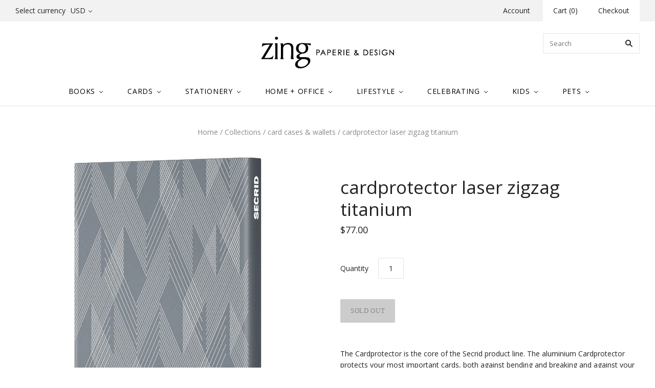

--- FILE ---
content_type: text/html; charset=utf-8
request_url: https://zingdesign.ca/products/cardprotector-laser-zigzag-titanium
body_size: 18982
content:
<!doctype html>
<!--[if lt IE 7]><html class="no-js lt-ie10 lt-ie9 lt-ie8 lt-ie7" lang="en"> <![endif]-->
<!--[if IE 7]><html class="no-js lt-ie10 lt-ie9 lt-ie8" lang="en"> <![endif]-->
<!--[if IE 8]><html class="no-js ie8 lt-ie10 lt-ie9" lang="en"> <![endif]-->
<!--[if IE 9 ]><html class="no-js ie9 lt-ie10"> <![endif]-->
<!--[if (gt IE 9)|!(IE)]><!--> <html class="no-js"> <!--<![endif]-->
<head>

  <meta charset="utf-8">
  <meta http-equiv="X-UA-Compatible" content="IE=edge,chrome=1">
  <!-- Google Tag Manager -->
  <script>(function(w,d,s,l,i){w[l]=w[l]||[];w[l].push({'gtm.start':
  new Date().getTime(),event:'gtm.js'});var f=d.getElementsByTagName(s)[0],
  j=d.createElement(s),dl=l!='dataLayer'?'&l='+l:'';j.async=true;j.src=
  'https://www.googletagmanager.com/gtm.js?id='+i+dl;f.parentNode.insertBefore(j,f);
  })(window,document,'script','dataLayer','GTM-PRLF6K7');</script>
  <!-- End Google Tag Manager —>
  <!-- Global site tag (gtag.js) - Google Analytics -->
  <script async src="https://www.googletagmanager.com/gtag/js?id=UA-35276079-1"></script>
  <script>
    window.dataLayer = window.dataLayer || [];
    function gtag(){dataLayer.push(arguments);}
    gtag('js', new Date());

    gtag('config', 'UA-35276079-1');
  </script>
  <title>
    cardprotector laser zigzag titanium

    

    

    
      &#8211; Zing Paperie &amp; Design Inc.
    
  </title>

  
    <meta name="description" content="The Cardprotector is the core of the Secrid product line. The aluminium Cardprotector protects your most important cards, both against bending and breaking and against your RFID cards being scanned if you don&#39;t want them to be (such as the transportation pass, ID card, the latest credit cards and business cards). Some " />
  

  
    <link rel="shortcut icon" href="//zingdesign.ca/cdn/shop/t/11/assets/favicon.png?v=10665320065310226571639606126" type="image/png" />
  

  <link rel="canonical" href="https://zingdesign.ca/products/cardprotector-laser-zigzag-titanium" />
  <meta name="viewport" content="width=device-width,initial-scale=1" />

  <script>window.performance && window.performance.mark && window.performance.mark('shopify.content_for_header.start');</script><meta id="shopify-digital-wallet" name="shopify-digital-wallet" content="/7545123/digital_wallets/dialog">
<meta name="shopify-checkout-api-token" content="f6ad2136a519943c3bf50764dca41a36">
<link rel="alternate" type="application/json+oembed" href="https://zingdesign.ca/products/cardprotector-laser-zigzag-titanium.oembed">
<script async="async" src="/checkouts/internal/preloads.js?locale=en-CA"></script>
<link rel="preconnect" href="https://shop.app" crossorigin="anonymous">
<script async="async" src="https://shop.app/checkouts/internal/preloads.js?locale=en-CA&shop_id=7545123" crossorigin="anonymous"></script>
<script id="apple-pay-shop-capabilities" type="application/json">{"shopId":7545123,"countryCode":"CA","currencyCode":"CAD","merchantCapabilities":["supports3DS"],"merchantId":"gid:\/\/shopify\/Shop\/7545123","merchantName":"Zing Paperie \u0026 Design Inc.","requiredBillingContactFields":["postalAddress","email"],"requiredShippingContactFields":["postalAddress","email"],"shippingType":"shipping","supportedNetworks":["visa","masterCard","amex","discover","jcb"],"total":{"type":"pending","label":"Zing Paperie \u0026 Design Inc.","amount":"1.00"},"shopifyPaymentsEnabled":true,"supportsSubscriptions":true}</script>
<script id="shopify-features" type="application/json">{"accessToken":"f6ad2136a519943c3bf50764dca41a36","betas":["rich-media-storefront-analytics"],"domain":"zingdesign.ca","predictiveSearch":true,"shopId":7545123,"locale":"en"}</script>
<script>var Shopify = Shopify || {};
Shopify.shop = "zp-d.myshopify.com";
Shopify.locale = "en";
Shopify.currency = {"active":"CAD","rate":"1.38896"};
Shopify.country = "CA";
Shopify.theme = {"name":"Copy of Grid","id":31908659320,"schema_name":null,"schema_version":null,"theme_store_id":718,"role":"main"};
Shopify.theme.handle = "null";
Shopify.theme.style = {"id":null,"handle":null};
Shopify.cdnHost = "zingdesign.ca/cdn";
Shopify.routes = Shopify.routes || {};
Shopify.routes.root = "/";</script>
<script type="module">!function(o){(o.Shopify=o.Shopify||{}).modules=!0}(window);</script>
<script>!function(o){function n(){var o=[];function n(){o.push(Array.prototype.slice.apply(arguments))}return n.q=o,n}var t=o.Shopify=o.Shopify||{};t.loadFeatures=n(),t.autoloadFeatures=n()}(window);</script>
<script>
  window.ShopifyPay = window.ShopifyPay || {};
  window.ShopifyPay.apiHost = "shop.app\/pay";
  window.ShopifyPay.redirectState = null;
</script>
<script id="shop-js-analytics" type="application/json">{"pageType":"product"}</script>
<script defer="defer" async type="module" src="//zingdesign.ca/cdn/shopifycloud/shop-js/modules/v2/client.init-shop-cart-sync_IZsNAliE.en.esm.js"></script>
<script defer="defer" async type="module" src="//zingdesign.ca/cdn/shopifycloud/shop-js/modules/v2/chunk.common_0OUaOowp.esm.js"></script>
<script type="module">
  await import("//zingdesign.ca/cdn/shopifycloud/shop-js/modules/v2/client.init-shop-cart-sync_IZsNAliE.en.esm.js");
await import("//zingdesign.ca/cdn/shopifycloud/shop-js/modules/v2/chunk.common_0OUaOowp.esm.js");

  window.Shopify.SignInWithShop?.initShopCartSync?.({"fedCMEnabled":true,"windoidEnabled":true});

</script>
<script>
  window.Shopify = window.Shopify || {};
  if (!window.Shopify.featureAssets) window.Shopify.featureAssets = {};
  window.Shopify.featureAssets['shop-js'] = {"shop-cart-sync":["modules/v2/client.shop-cart-sync_DLOhI_0X.en.esm.js","modules/v2/chunk.common_0OUaOowp.esm.js"],"init-fed-cm":["modules/v2/client.init-fed-cm_C6YtU0w6.en.esm.js","modules/v2/chunk.common_0OUaOowp.esm.js"],"shop-button":["modules/v2/client.shop-button_BCMx7GTG.en.esm.js","modules/v2/chunk.common_0OUaOowp.esm.js"],"shop-cash-offers":["modules/v2/client.shop-cash-offers_BT26qb5j.en.esm.js","modules/v2/chunk.common_0OUaOowp.esm.js","modules/v2/chunk.modal_CGo_dVj3.esm.js"],"init-windoid":["modules/v2/client.init-windoid_B9PkRMql.en.esm.js","modules/v2/chunk.common_0OUaOowp.esm.js"],"init-shop-email-lookup-coordinator":["modules/v2/client.init-shop-email-lookup-coordinator_DZkqjsbU.en.esm.js","modules/v2/chunk.common_0OUaOowp.esm.js"],"shop-toast-manager":["modules/v2/client.shop-toast-manager_Di2EnuM7.en.esm.js","modules/v2/chunk.common_0OUaOowp.esm.js"],"shop-login-button":["modules/v2/client.shop-login-button_BtqW_SIO.en.esm.js","modules/v2/chunk.common_0OUaOowp.esm.js","modules/v2/chunk.modal_CGo_dVj3.esm.js"],"avatar":["modules/v2/client.avatar_BTnouDA3.en.esm.js"],"pay-button":["modules/v2/client.pay-button_CWa-C9R1.en.esm.js","modules/v2/chunk.common_0OUaOowp.esm.js"],"init-shop-cart-sync":["modules/v2/client.init-shop-cart-sync_IZsNAliE.en.esm.js","modules/v2/chunk.common_0OUaOowp.esm.js"],"init-customer-accounts":["modules/v2/client.init-customer-accounts_DenGwJTU.en.esm.js","modules/v2/client.shop-login-button_BtqW_SIO.en.esm.js","modules/v2/chunk.common_0OUaOowp.esm.js","modules/v2/chunk.modal_CGo_dVj3.esm.js"],"init-shop-for-new-customer-accounts":["modules/v2/client.init-shop-for-new-customer-accounts_JdHXxpS9.en.esm.js","modules/v2/client.shop-login-button_BtqW_SIO.en.esm.js","modules/v2/chunk.common_0OUaOowp.esm.js","modules/v2/chunk.modal_CGo_dVj3.esm.js"],"init-customer-accounts-sign-up":["modules/v2/client.init-customer-accounts-sign-up_D6__K_p8.en.esm.js","modules/v2/client.shop-login-button_BtqW_SIO.en.esm.js","modules/v2/chunk.common_0OUaOowp.esm.js","modules/v2/chunk.modal_CGo_dVj3.esm.js"],"checkout-modal":["modules/v2/client.checkout-modal_C_ZQDY6s.en.esm.js","modules/v2/chunk.common_0OUaOowp.esm.js","modules/v2/chunk.modal_CGo_dVj3.esm.js"],"shop-follow-button":["modules/v2/client.shop-follow-button_XetIsj8l.en.esm.js","modules/v2/chunk.common_0OUaOowp.esm.js","modules/v2/chunk.modal_CGo_dVj3.esm.js"],"lead-capture":["modules/v2/client.lead-capture_DvA72MRN.en.esm.js","modules/v2/chunk.common_0OUaOowp.esm.js","modules/v2/chunk.modal_CGo_dVj3.esm.js"],"shop-login":["modules/v2/client.shop-login_ClXNxyh6.en.esm.js","modules/v2/chunk.common_0OUaOowp.esm.js","modules/v2/chunk.modal_CGo_dVj3.esm.js"],"payment-terms":["modules/v2/client.payment-terms_CNlwjfZz.en.esm.js","modules/v2/chunk.common_0OUaOowp.esm.js","modules/v2/chunk.modal_CGo_dVj3.esm.js"]};
</script>
<script id="__st">var __st={"a":7545123,"offset":-28800,"reqid":"34d7b36b-b7b9-4e96-91c1-803ecf028b54-1768361113","pageurl":"zingdesign.ca\/products\/cardprotector-laser-zigzag-titanium","u":"dba9b4043b1c","p":"product","rtyp":"product","rid":3516242427979};</script>
<script>window.ShopifyPaypalV4VisibilityTracking = true;</script>
<script id="captcha-bootstrap">!function(){'use strict';const t='contact',e='account',n='new_comment',o=[[t,t],['blogs',n],['comments',n],[t,'customer']],c=[[e,'customer_login'],[e,'guest_login'],[e,'recover_customer_password'],[e,'create_customer']],r=t=>t.map((([t,e])=>`form[action*='/${t}']:not([data-nocaptcha='true']) input[name='form_type'][value='${e}']`)).join(','),a=t=>()=>t?[...document.querySelectorAll(t)].map((t=>t.form)):[];function s(){const t=[...o],e=r(t);return a(e)}const i='password',u='form_key',d=['recaptcha-v3-token','g-recaptcha-response','h-captcha-response',i],f=()=>{try{return window.sessionStorage}catch{return}},m='__shopify_v',_=t=>t.elements[u];function p(t,e,n=!1){try{const o=window.sessionStorage,c=JSON.parse(o.getItem(e)),{data:r}=function(t){const{data:e,action:n}=t;return t[m]||n?{data:e,action:n}:{data:t,action:n}}(c);for(const[e,n]of Object.entries(r))t.elements[e]&&(t.elements[e].value=n);n&&o.removeItem(e)}catch(o){console.error('form repopulation failed',{error:o})}}const l='form_type',E='cptcha';function T(t){t.dataset[E]=!0}const w=window,h=w.document,L='Shopify',v='ce_forms',y='captcha';let A=!1;((t,e)=>{const n=(g='f06e6c50-85a8-45c8-87d0-21a2b65856fe',I='https://cdn.shopify.com/shopifycloud/storefront-forms-hcaptcha/ce_storefront_forms_captcha_hcaptcha.v1.5.2.iife.js',D={infoText:'Protected by hCaptcha',privacyText:'Privacy',termsText:'Terms'},(t,e,n)=>{const o=w[L][v],c=o.bindForm;if(c)return c(t,g,e,D).then(n);var r;o.q.push([[t,g,e,D],n]),r=I,A||(h.body.append(Object.assign(h.createElement('script'),{id:'captcha-provider',async:!0,src:r})),A=!0)});var g,I,D;w[L]=w[L]||{},w[L][v]=w[L][v]||{},w[L][v].q=[],w[L][y]=w[L][y]||{},w[L][y].protect=function(t,e){n(t,void 0,e),T(t)},Object.freeze(w[L][y]),function(t,e,n,w,h,L){const[v,y,A,g]=function(t,e,n){const i=e?o:[],u=t?c:[],d=[...i,...u],f=r(d),m=r(i),_=r(d.filter((([t,e])=>n.includes(e))));return[a(f),a(m),a(_),s()]}(w,h,L),I=t=>{const e=t.target;return e instanceof HTMLFormElement?e:e&&e.form},D=t=>v().includes(t);t.addEventListener('submit',(t=>{const e=I(t);if(!e)return;const n=D(e)&&!e.dataset.hcaptchaBound&&!e.dataset.recaptchaBound,o=_(e),c=g().includes(e)&&(!o||!o.value);(n||c)&&t.preventDefault(),c&&!n&&(function(t){try{if(!f())return;!function(t){const e=f();if(!e)return;const n=_(t);if(!n)return;const o=n.value;o&&e.removeItem(o)}(t);const e=Array.from(Array(32),(()=>Math.random().toString(36)[2])).join('');!function(t,e){_(t)||t.append(Object.assign(document.createElement('input'),{type:'hidden',name:u})),t.elements[u].value=e}(t,e),function(t,e){const n=f();if(!n)return;const o=[...t.querySelectorAll(`input[type='${i}']`)].map((({name:t})=>t)),c=[...d,...o],r={};for(const[a,s]of new FormData(t).entries())c.includes(a)||(r[a]=s);n.setItem(e,JSON.stringify({[m]:1,action:t.action,data:r}))}(t,e)}catch(e){console.error('failed to persist form',e)}}(e),e.submit())}));const S=(t,e)=>{t&&!t.dataset[E]&&(n(t,e.some((e=>e===t))),T(t))};for(const o of['focusin','change'])t.addEventListener(o,(t=>{const e=I(t);D(e)&&S(e,y())}));const B=e.get('form_key'),M=e.get(l),P=B&&M;t.addEventListener('DOMContentLoaded',(()=>{const t=y();if(P)for(const e of t)e.elements[l].value===M&&p(e,B);[...new Set([...A(),...v().filter((t=>'true'===t.dataset.shopifyCaptcha))])].forEach((e=>S(e,t)))}))}(h,new URLSearchParams(w.location.search),n,t,e,['guest_login'])})(!0,!0)}();</script>
<script integrity="sha256-4kQ18oKyAcykRKYeNunJcIwy7WH5gtpwJnB7kiuLZ1E=" data-source-attribution="shopify.loadfeatures" defer="defer" src="//zingdesign.ca/cdn/shopifycloud/storefront/assets/storefront/load_feature-a0a9edcb.js" crossorigin="anonymous"></script>
<script crossorigin="anonymous" defer="defer" src="//zingdesign.ca/cdn/shopifycloud/storefront/assets/shopify_pay/storefront-65b4c6d7.js?v=20250812"></script>
<script data-source-attribution="shopify.dynamic_checkout.dynamic.init">var Shopify=Shopify||{};Shopify.PaymentButton=Shopify.PaymentButton||{isStorefrontPortableWallets:!0,init:function(){window.Shopify.PaymentButton.init=function(){};var t=document.createElement("script");t.src="https://zingdesign.ca/cdn/shopifycloud/portable-wallets/latest/portable-wallets.en.js",t.type="module",document.head.appendChild(t)}};
</script>
<script data-source-attribution="shopify.dynamic_checkout.buyer_consent">
  function portableWalletsHideBuyerConsent(e){var t=document.getElementById("shopify-buyer-consent"),n=document.getElementById("shopify-subscription-policy-button");t&&n&&(t.classList.add("hidden"),t.setAttribute("aria-hidden","true"),n.removeEventListener("click",e))}function portableWalletsShowBuyerConsent(e){var t=document.getElementById("shopify-buyer-consent"),n=document.getElementById("shopify-subscription-policy-button");t&&n&&(t.classList.remove("hidden"),t.removeAttribute("aria-hidden"),n.addEventListener("click",e))}window.Shopify?.PaymentButton&&(window.Shopify.PaymentButton.hideBuyerConsent=portableWalletsHideBuyerConsent,window.Shopify.PaymentButton.showBuyerConsent=portableWalletsShowBuyerConsent);
</script>
<script data-source-attribution="shopify.dynamic_checkout.cart.bootstrap">document.addEventListener("DOMContentLoaded",(function(){function t(){return document.querySelector("shopify-accelerated-checkout-cart, shopify-accelerated-checkout")}if(t())Shopify.PaymentButton.init();else{new MutationObserver((function(e,n){t()&&(Shopify.PaymentButton.init(),n.disconnect())})).observe(document.body,{childList:!0,subtree:!0})}}));
</script>
<link id="shopify-accelerated-checkout-styles" rel="stylesheet" media="screen" href="https://zingdesign.ca/cdn/shopifycloud/portable-wallets/latest/accelerated-checkout-backwards-compat.css" crossorigin="anonymous">
<style id="shopify-accelerated-checkout-cart">
        #shopify-buyer-consent {
  margin-top: 1em;
  display: inline-block;
  width: 100%;
}

#shopify-buyer-consent.hidden {
  display: none;
}

#shopify-subscription-policy-button {
  background: none;
  border: none;
  padding: 0;
  text-decoration: underline;
  font-size: inherit;
  cursor: pointer;
}

#shopify-subscription-policy-button::before {
  box-shadow: none;
}

      </style>

<script>window.performance && window.performance.mark && window.performance.mark('shopify.content_for_header.end');</script>
  <script type="text/javascript">
    var Tipo = Tipo || {};
    Tipo.Booking = Tipo.Booking || {};
    Tipo.Booking.appUrl = 'https://booking.tipo.io';
    Tipo.Booking.shop = {
      id: 14992,
      url : 'zp-d.myshopify.com',
      domain : 'zingdesign.ca',
      settings : "{\"general\":{\"hide_add_to_cart\":\"2\",\"hide_buy_now\":\"2\",\"redirect_url\":null,\"allow_bring_more\":false,\"confirm_to\":\"checkout\",\"time_format\":\"12h\",\"multipleEmployees\":\"0\",\"multipleLocations\":\"0\",\"formatDate\":\"MMM DD YYYY\",\"formatDateServe\":\"M d Y\",\"formatDateTime\":\"MMM DD YYYY hh:mm a\",\"formatTime\":\"hh:mm a\",\"weekStart\":0},\"booking\":{\"text_price_color\":\"#000000\",\"timeBlock\":\"fixed\",\"stepping\":\"60\",\"font\":\"Helvetica\",\"primary_color\":\"#000000\",\"cancel_button\":\"#9b9b9b\",\"text_color\":\"#000000\",\"calender_background_color\":\"#ffffff\",\"calender_text_color\":\"#000000\",\"day_off_color\":\"#a3a3a3\",\"time_slot_color\":\"#e9e1c3\",\"time_slot_color_hover\":\"#ffffff\",\"selected_time_slot_color\":\"#ffd153\",\"background_color_calendar\":\"#2b3360\",\"background_image\":\"5fbdb6a98ab5f_1606268585.png\",\"selected_day_color\":\"#f8e71c\",\"time_slot_color_selected\":\"#ffd153\",\"background_color_box_message_time_slot_no_available\":\"#e9e9e9\",\"text_color_text_box_message_time_slot_no_available\":\"#424242\",\"time_slot_no_available_color\":\"#a3a3a3\",\"sortProduct\":{\"type\":1,\"sortProductAuto\":\"asc\",\"sortProductManually\":[\"3534980644939\",\"4706484682827\"]},\"statusDefault\":\"3\"},\"translation\":{\"languageDatepicker\":\"en-US\",\"customDatePickerDays\":\"Sunday, Monday, Tuesday, Wednesday, Thursday, Friday, Saturday\",\"customDatePickerDaysShort\":\"Sun, Mon, Tue, Wed, Thu, Fri, Sat\",\"customDatePickerDaysMin\":\"Su, Mo, Tu, We, Th, Fr, Sa\",\"customDatePickerMonths\":\"January, February, March, April, May, June, July, August, September, October, November, December\",\"customDatePickerMonthsShort\":\"Jan, Feb, Mar, Apr, May, Jun, Jul, Aug, Sep, Oct, Nov, Dec\",\"widget\":{\"default\":{\"please_select\":\"Please select service\",\"training\":\"Training\",\"trainer\":\"Trainer\",\"bringing_anyone\":\"Bringing anyone with you?\",\"num_of_additional\":\"Number of Additional People\",\"date_and_time\":\"Pick date & time\",\"continue\":\"Continue\",\"total_price\":\"Total Price\",\"confirm\":\"Confirm\",\"cancel\":\"Cancel\",\"thank_you\":\"Thank you! Your booking is completed\",\"date\":\"Date\",\"time\":\"Time\",\"datetime\":\"Date Time\",\"duration\":\"Duration\",\"location\":\"Location\",\"first_name\":\"First name\",\"last_name\":\"Last name\",\"phone\":\"Phone\",\"email\":\"Email\",\"address\":\"Address\",\"address_2\":\"Address 2\",\"status\":\"Status\",\"country\":\"Country\",\"full_name\":\"Fullname\",\"product\":\"Service\",\"product_placeholder\":\"Select your service\",\"variant\":\"Variant\",\"variant_placeholder\":\"Select your variant\",\"location_placeholder\":\"Select a location\",\"employee\":\"Employee\",\"employee_placeholder\":\"Select an employee\",\"quantity\":\"Quantity\",\"back\":\"Back\",\"payment\":\"Payment\",\"you_can_only_bring\":\"You can only bring {number} people\",\"not_available\":\"Selected service is currently not available.\",\"no_employee\":\"No employee\",\"no_location\":\"No location\",\"is_required\":\"This field is required.\",\"valid_phone_number\":\"Please enter a valid phone number.\",\"valid_email\":\"Please enter a valid email.\",\"time_slot_no_available\":\"This slot is no longer available\",\"price\":\"Price\",\"export_file_isc\":\"Export to file isc\",\"confirm_free_booking_successfully\":\"Thank for your booking. We will get back to you shortly.\",\"confirm_free_booking_unsuccessfully\":\"Whoops, looks like something went wrong.\",\"duration_unit\":\"minutes\"}}},\"integrate\":{\"zapier\":{\"cretaeOrUpdateUrl\":null,\"deleteUrl\":null}},\"free_form\":{\"first_name\":{\"enable\":true,\"label\":\"First name\",\"required\":true},\"last_name\":{\"enable\":true,\"label\":\"Last name\",\"required\":true},\"phone_number\":{\"enable\":true,\"label\":\"Phone number\",\"required\":true},\"email\":{\"label\":\"Email\",\"required\":true,\"enable\":true}}}",
      locale: 'en',
      plan : {"id":1,"version":"1","plan":"BETA","feature":"{\"employee\": -1, \"product\": -1, \"location\": -1, \"extraFieldSet\": true, \"hideBrand\": false}","price":"0.00","type":"month","status":1,"created_at":null,"updated_at":null}
    };
    Tipo.Booking.locale = "en";
    Tipo.Booking.countryCode = ['ca'];
    
      Tipo.Booking.product = {"id":3516242427979,"title":"cardprotector laser zigzag titanium","handle":"cardprotector-laser-zigzag-titanium","description":"The Cardprotector is the core of the Secrid product line. The aluminium Cardprotector protects your most important cards, both against bending and breaking and against your RFID cards being scanned if you don't want them to be (such as the transportation pass, ID card, the latest credit cards and business cards). \n\nSome cards have thickened letters, this is called embossing. You can store up to six cards in the Cardprotector, including one with embossing. Or up to five cards, three of which with embossing. The Secrid Cardprotector is only 8 mm thick and has won a Red Dot Design Award.\nMax. 6 cards\n\nSolid aluminium\n\n63 x 102 x 8 mm\n40 grams","published_at":"2019-10-02T15:20:46-07:00","created_at":"2019-04-16T10:25:26-07:00","vendor":"SECRID WALLET","type":"card cases \u0026 wallets","tags":[],"price":7700,"price_min":7700,"price_max":7700,"available":false,"price_varies":false,"compare_at_price":null,"compare_at_price_min":0,"compare_at_price_max":0,"compare_at_price_varies":false,"variants":[{"id":27998852251723,"title":"Default Title","option1":"Default Title","option2":null,"option3":null,"sku":"CLZT","requires_shipping":true,"taxable":true,"featured_image":null,"available":false,"name":"cardprotector laser zigzag titanium","public_title":null,"options":["Default Title"],"price":7700,"weight":68,"compare_at_price":null,"inventory_quantity":0,"inventory_management":"shopify","inventory_policy":"deny","barcode":"8718215286547","requires_selling_plan":false,"selling_plan_allocations":[]}],"images":["\/\/zingdesign.ca\/cdn\/shop\/products\/af59c18703d73169ff5984f184bb085f.png?v=1613180975"],"featured_image":"\/\/zingdesign.ca\/cdn\/shop\/products\/af59c18703d73169ff5984f184bb085f.png?v=1613180975","options":["Title"],"media":[{"alt":null,"id":1182555013195,"position":1,"preview_image":{"aspect_ratio":0.508,"height":720,"width":366,"src":"\/\/zingdesign.ca\/cdn\/shop\/products\/af59c18703d73169ff5984f184bb085f.png?v=1613180975"},"aspect_ratio":0.508,"height":720,"media_type":"image","src":"\/\/zingdesign.ca\/cdn\/shop\/products\/af59c18703d73169ff5984f184bb085f.png?v=1613180975","width":366}],"requires_selling_plan":false,"selling_plan_groups":[],"content":"The Cardprotector is the core of the Secrid product line. The aluminium Cardprotector protects your most important cards, both against bending and breaking and against your RFID cards being scanned if you don't want them to be (such as the transportation pass, ID card, the latest credit cards and business cards). \n\nSome cards have thickened letters, this is called embossing. You can store up to six cards in the Cardprotector, including one with embossing. Or up to five cards, three of which with embossing. The Secrid Cardprotector is only 8 mm thick and has won a Red Dot Design Award.\nMax. 6 cards\n\nSolid aluminium\n\n63 x 102 x 8 mm\n40 grams"};
      Tipo.Booking.product.options = [{"name":"Title","position":1,"values":["Default Title"]}];
      
        Tipo.Booking.product.variants[0].inventory_management = 'shopify';
        Tipo.Booking.product.variants[0].inventory_quantity = 0;
        Tipo.Booking.product.variants[0].inventory_policy = 'deny';
      
    

    

    Tipo.Booking.settings = {"general":{"hide_add_to_cart":"2","hide_buy_now":"2","redirect_url":null,"allow_bring_more":false,"confirm_to":"checkout","time_format":"12h","multipleEmployees":"0","multipleLocations":"0","formatDate":"MMM DD YYYY","formatDateServe":"M d Y","formatDateTime":"MMM DD YYYY hh:mm a","formatTime":"hh:mm a","weekStart":0},"booking":{"text_price_color":"#000000","timeBlock":"fixed","stepping":"60","font":"Helvetica","primary_color":"#000000","cancel_button":"#9b9b9b","text_color":"#000000","calender_background_color":"#ffffff","calender_text_color":"#000000","day_off_color":"#a3a3a3","time_slot_color":"#e9e1c3","time_slot_color_hover":"#ffffff","selected_time_slot_color":"#ffd153","background_color_calendar":"#2b3360","background_image":"5fbdb6a98ab5f_1606268585.png","selected_day_color":"#f8e71c","time_slot_color_selected":"#ffd153","background_color_box_message_time_slot_no_available":"#e9e9e9","text_color_text_box_message_time_slot_no_available":"#424242","time_slot_no_available_color":"#a3a3a3","sortProduct":{"type":1,"sortProductAuto":"asc","sortProductManually":["3534980644939","4706484682827"]},"statusDefault":"3"},"translation":{"languageDatepicker":"en-US","customDatePickerDays":"Sunday, Monday, Tuesday, Wednesday, Thursday, Friday, Saturday","customDatePickerDaysShort":"Sun, Mon, Tue, Wed, Thu, Fri, Sat","customDatePickerDaysMin":"Su, Mo, Tu, We, Th, Fr, Sa","customDatePickerMonths":"January, February, March, April, May, June, July, August, September, October, November, December","customDatePickerMonthsShort":"Jan, Feb, Mar, Apr, May, Jun, Jul, Aug, Sep, Oct, Nov, Dec","widget":{"default":{"please_select":"Please select service","training":"Training","trainer":"Trainer","bringing_anyone":"Bringing anyone with you?","num_of_additional":"Number of Additional People","date_and_time":"Pick date & time","continue":"Continue","total_price":"Total Price","confirm":"Confirm","cancel":"Cancel","thank_you":"Thank you! Your booking is completed","date":"Date","time":"Time","datetime":"Date Time","duration":"Duration","location":"Location","first_name":"First name","last_name":"Last name","phone":"Phone","email":"Email","address":"Address","address_2":"Address 2","status":"Status","country":"Country","full_name":"Fullname","product":"Service","product_placeholder":"Select your service","variant":"Variant","variant_placeholder":"Select your variant","location_placeholder":"Select a location","employee":"Employee","employee_placeholder":"Select an employee","quantity":"Quantity","back":"Back","payment":"Payment","you_can_only_bring":"You can only bring {number} people","not_available":"Selected service is currently not available.","no_employee":"No employee","no_location":"No location","is_required":"This field is required.","valid_phone_number":"Please enter a valid phone number.","valid_email":"Please enter a valid email.","time_slot_no_available":"This slot is no longer available","price":"Price","export_file_isc":"Export to file isc","confirm_free_booking_successfully":"Thank for your booking. We will get back to you shortly.","confirm_free_booking_unsuccessfully":"Whoops, looks like something went wrong.","duration_unit":"minutes"}}},"free_form":{"first_name":{"enable":true,"label":"First name","required":true},"last_name":{"enable":true,"label":"Last name","required":true},"phone_number":{"enable":true,"label":"Phone number","required":true},"email":{"label":"Email","required":true,"enable":true}},"languageDatepicker":{"days":["Sunday","Monday","Tuesday","Wednesday","Thursday","Friday","Saturday"],"daysShort":["Sun","Mon","Tue","Wed","Thu","Fri","Sat"],"daysMin":["Su","Mo","Tu","We","Th","Fr","Sa"],"months":["January","February","March","April","May","June","July","August","September","October","November","December"],"monthsShort":["Jan","Feb","Mar","Apr","May","Jun","Jul","Aug","Sep","Oct","Nov","Dec"]}}
  Tipo.Booking.page = {
    type : 'product'
  };
  Tipo.Booking.money_format = '${{amount}}';
  Tipo.Booking.timezone = {
    shop : 'America/Los_Angeles',
    server : 'UTC'
  }
  Tipo.Booking.configs = {
    products : [{"id":"3534980644939","title":"1st Mother's Day","handle":"1st-mothers-day","capacity":{"type":"product","rule":1},"extra_filed_set_id":null,"note":"No waiting in line! Book your personalized Zing holiday shopping experience.","is_free":1,"available_time_basis":"product","duration":{"type":"product","rule":"15"},"location_ids":[18138],"employee_ids":[23840]},{"id":"4706484682827","title":"Personal Shopping at Zing","handle":"personal-shopping-at-zing","capacity":{"type":"product","rule":1},"extra_filed_set_id":null,"note":"Book a solo shopping appointment at Zing and shop for the perfect gifts, decor, and greetings, without having to wait in line. Each time slot is 15 minutes long, during which you'll be assisted by a friendly member of the Zing team.","is_free":1,"available_time_basis":"product","duration":{"type":"product","rule":"15"},"location_ids":[18138],"employee_ids":[23840]}],
    locations : [{"id":18138,"name":"Default location","employee_ids":[23840]}],
    employees : [{"id":23840,"first_name":"Any","last_name":"Trainer","avatar":"noimg.png"}]
  };
  Tipo.Booking.trans = Tipo.Booking.settings.translation.widget[Tipo.Booking.locale] || Tipo.Booking.settings.translation.widget.default
</script>
<textarea style="display:none !important" class="tipo-money-format">${{amount}}</textarea>
<style>
  .tpb-booking-form *{
    font-family: Helvetica;
  }
  .tpb-booking-form .copyright{
    display: none;
  }
  .tpb-booking-form .tpb-box .tpb-form-control .tpb-text-price{
    color: #000000;
  }
  .tpb-booking-form .tpb-box .tpb-form-control label,
  .tpb-booking-form .tpb-box .tpb-form-control #tpb-message-bring_qty,
  .tpb-booking-form .tpb-box .tpb-form-control .ss-single-selected,
  .tpb-booking-form .tpb-box .tpb-form-control #tpb-productTitle-input,
  .tpb-booking-form .tpb-box .extra-fields .element,
  .tpb-booking-form .tpb-box .extra-fields .element label,
  .tpb-booking-form .tpb-box .extra-fields .element input,
  .tpb-booking-form .tpb-box .extra-fields .element textarea,
  .tpb-booking-form .tpb-box .extra-fields .element select,
  .tpb-booking-form .tpb-box .label,
  .tpb-booking-form .tpb-box .booking-info{
    color: #000000;
  }
  .tpb-booking-form .tpb-box .content .step1 {
    background-image: url('https://booking.tipo.io');
  }
  .tpb-booking-form .tpb-box .content .step1 .inner-step h5{
    color: #000000;
  }
  .tpb-message_not-available,
  .tpb-message_not-available .dismiss svg {
    color: #000000;
  }
  .tpb-box .action .continue-button,
  .tpb-box .action .confirm-button,
  .tpb-box .action .confirm-button.loading .spinner{
    background-color: #000000;
  }
  .tpb-box .action .back-button{
    color: #000000;
  }
  .tpb-form-control.price p {
    color: #000000;
  }

  /* Next Step */
  .tpb-box .content .step2{
    background: #ffffff;
  }
  .tpb-box .content .confirm .product-info .title,
  .tpb-box .content .confirm .booking-info,
  .tpb-box .content .confirm .booking-info label
  .tpb-box .content .confirm .extra-fields .element *,
  .tpb-box .content .confirm .extra-fields .element .ss-single-selected,
  .tpb-box .content .confirm .extra-fields .tpb-radio-group,
  .tpb-box .content .confirm .extra-fields .tpb-radio-group [type="radio"]:not(:checked) + label,
  .tpb-box .content .confirm .subtotal > .g-row ,
  .success_message_when_free_booking,
  .tpb-wrapper-btnExport,
  .tpb-wrapper-btnExport .tpb-btnExport .tpb-btnExport-title .tpb-btnExport-title_text,
  .infoBooking,
  .infoBooking label,
  .confirmBookingFree_action,
  .confirmBookingFree_action a div span,
  {
    color: #000000;
  }
  .tpb-box .content .confirm .extra-fields .tpb-checkbox .ctx:hover span:first-child
  .tpb-box .content .confirm .extra-fields .tpb-checkbox .inp-box:checked + .ctx span:first-child
  {
    border-color: #000000;
  }
  .tpb-box .content .confirm .extra-fields .tpb-radio-group [type="radio"]:checked + label:after,
  .tpb-box .content .confirm .extra-fields .tpb-checkbox .inp-box:checked + .ctx span:first-child{
    background: #000000;
  }
  .tpb-box .content .confirm .subtotal > .g-row .value{
    color: #000000;
  }
  .tpb-datepicker .datepicker-panel > ul > li {
    color: #000000;
  }
  .tpb-datepicker .datepicker-panel > ul > li:hover{
    background: #ffffff;
  }
  .tpb-datepicker .datepicker-panel > ul > li.disabled{
    color: #a3a3a3;
  }
  .tpb-datepicker .datepicker-panel > ul > li.picked{
    background: #f8e71c;
  }
  .tpb-timepicker .radiobtn{
    color: #000000;
  }
  .tpb-timepicker .radiobtn .tooltip{
    background-color: #e9e9e9;
    color: #424242;
  }
  .tpb-timepicker .radiobtn label{
    background: #e9e1c3;
    color: #000000;
  }
  .tpb-timepicker .radiobtn label:hover {
    background: #ffffff;
  }
  .tpb-timepicker .radiobtn label.disabled {
    background: #a3a3a3;
  }
  .tpb-timepicker .radiobtn input[type="radio"]:checked + label,
  .tpb-timepicker .radiobtn input[type="checkbox"]:checked + label {
    background: #ffd153;
  }

  /* History */
  #tpb-history-booking * {
    font-family: Helvetica;
  }
  #tpb-history-booking .tpb-table tr th{
    color: #000000;
  }
  #tpb-history-booking .copyright {
    display: none;
  }
</style>
<script src='//zingdesign.ca/cdn/shop/t/11/assets/tipo.booking.index.js?v=31806545756562233011618262182' defer ></script>

  

<meta property="og:site_name" content="Zing Paperie &amp; Design Inc." />
<meta property="og:url" content="https://zingdesign.ca/products/cardprotector-laser-zigzag-titanium" />
<meta property="og:title" content="cardprotector laser zigzag titanium" />

  <meta property="og:description" content="The Cardprotector is the core of the Secrid product line. The aluminium Cardprotector protects your most important cards, both against bending and breaking and against your RFID cards being scanned if you don&#39;t want them to be (such as the transportation pass, ID card, the latest credit cards and business cards). Some " />


  <meta property="og:type" content="product">
  
    <meta property="og:image" content="http://zingdesign.ca/cdn/shop/products/af59c18703d73169ff5984f184bb085f_grande.png?v=1613180975" />
    <meta property="og:image:secure_url" content="https://zingdesign.ca/cdn/shop/products/af59c18703d73169ff5984f184bb085f_grande.png?v=1613180975" />
  
  <meta property="og:price:amount" content="77.00">
  <meta property="og:price:currency" content="USD">




<meta name="twitter:card" content="summary">


  <meta name="twitter:site" content="@zingpaperie">



  <meta property="twitter:description" content="The Cardprotector is the core of the Secrid product line. The aluminium Cardprotector protects your most important cards, both against bending and breaking and against your RFID cards being scanned if you don&#39;t want them to be (such as the transportation pass, ID card, the latest credit cards and business cards). Some " />


<meta name="twitter:url" content="https://zingdesign.ca/products/cardprotector-laser-zigzag-titanium">


  <meta name="twitter:title" content="cardprotector laser zigzag titanium">
  <meta name="twitter:image" content="http://zingdesign.ca/cdn/shop/products/af59c18703d73169ff5984f184bb085f_grande.png?v=1613180975">



  <!-- Theme CSS -->
  <link href="//zingdesign.ca/cdn/shop/t/11/assets/theme.scss.css?v=44022730926716091291701207664" rel="stylesheet" type="text/css" media="all" />

  

  <!-- Third Party JS Libraries -->
  <script src="//zingdesign.ca/cdn/shop/t/11/assets/modernizr-2.8.2.min.js?v=38612161053245547031530556509" type="text/javascript"></script>

  <!-- Theme object -->
  <script>
  var Theme = {};
  Theme.version = "1.8.4";

  Theme.currency = 'USD';
  Theme.moneyFormat = "${{amount}}";
  Theme.moneyFormatCurrency = "${{amount}} CAD";

  Theme.addToCartText = "Add to cart";
  Theme.soldOutText = "Sold out";
  Theme.unavailableText = "Unavailable";
  Theme.processingText = "Processing...";
  Theme.pleaseSelectText = "Please Select";

  

  

  
    Theme.currencySwitcher = true;
    Theme.currencySwitcherFormat = 'money_format';
    /*
      Override the default Theme.moneyFormat for recalculating
      prices on the product and cart templates.
    */
    Theme.moneyFormat = "${{amount}}";
  

  
    Theme.imageZoom = true;
  

  
    Theme.slideshow = true;

    
      Theme.slideshowAutoplay = true;
      Theme.slideshowAutoplayDelay = 4;
        
          Theme.slideshowAutoplayDelay = parseInt('7',10);
        
    
  

  

  

  Theme.itemRemovedFromCart = "{{ item_title }} has be removed from your cart.";
  Theme.itemRemovedFromCartUndo = "Undo?";

  
    Theme.stickyHeader = true;
  

  Theme.cartText = "Cart";
  Theme.itemRemovedFromCart = "{{ item_title }} has be removed from your cart.";

  Theme.quickShop = false;
  Theme.relatedProducts = true;
  Theme.featuredProducts = false;

  // For selecting the first available variant
  var FirstVariant = {};
</script>


  <script>
    window.products = {};
  </script>
<meta name="google-site-verification" content="f2zO1kQVcIpPOP-bf4_74PDYYQ6K6d41QcSvrFQ0Ogo" />
<link href="https://monorail-edge.shopifysvc.com" rel="dns-prefetch">
<script>(function(){if ("sendBeacon" in navigator && "performance" in window) {try {var session_token_from_headers = performance.getEntriesByType('navigation')[0].serverTiming.find(x => x.name == '_s').description;} catch {var session_token_from_headers = undefined;}var session_cookie_matches = document.cookie.match(/_shopify_s=([^;]*)/);var session_token_from_cookie = session_cookie_matches && session_cookie_matches.length === 2 ? session_cookie_matches[1] : "";var session_token = session_token_from_headers || session_token_from_cookie || "";function handle_abandonment_event(e) {var entries = performance.getEntries().filter(function(entry) {return /monorail-edge.shopifysvc.com/.test(entry.name);});if (!window.abandonment_tracked && entries.length === 0) {window.abandonment_tracked = true;var currentMs = Date.now();var navigation_start = performance.timing.navigationStart;var payload = {shop_id: 7545123,url: window.location.href,navigation_start,duration: currentMs - navigation_start,session_token,page_type: "product"};window.navigator.sendBeacon("https://monorail-edge.shopifysvc.com/v1/produce", JSON.stringify({schema_id: "online_store_buyer_site_abandonment/1.1",payload: payload,metadata: {event_created_at_ms: currentMs,event_sent_at_ms: currentMs}}));}}window.addEventListener('pagehide', handle_abandonment_event);}}());</script>
<script id="web-pixels-manager-setup">(function e(e,d,r,n,o){if(void 0===o&&(o={}),!Boolean(null===(a=null===(i=window.Shopify)||void 0===i?void 0:i.analytics)||void 0===a?void 0:a.replayQueue)){var i,a;window.Shopify=window.Shopify||{};var t=window.Shopify;t.analytics=t.analytics||{};var s=t.analytics;s.replayQueue=[],s.publish=function(e,d,r){return s.replayQueue.push([e,d,r]),!0};try{self.performance.mark("wpm:start")}catch(e){}var l=function(){var e={modern:/Edge?\/(1{2}[4-9]|1[2-9]\d|[2-9]\d{2}|\d{4,})\.\d+(\.\d+|)|Firefox\/(1{2}[4-9]|1[2-9]\d|[2-9]\d{2}|\d{4,})\.\d+(\.\d+|)|Chrom(ium|e)\/(9{2}|\d{3,})\.\d+(\.\d+|)|(Maci|X1{2}).+ Version\/(15\.\d+|(1[6-9]|[2-9]\d|\d{3,})\.\d+)([,.]\d+|)( \(\w+\)|)( Mobile\/\w+|) Safari\/|Chrome.+OPR\/(9{2}|\d{3,})\.\d+\.\d+|(CPU[ +]OS|iPhone[ +]OS|CPU[ +]iPhone|CPU IPhone OS|CPU iPad OS)[ +]+(15[._]\d+|(1[6-9]|[2-9]\d|\d{3,})[._]\d+)([._]\d+|)|Android:?[ /-](13[3-9]|1[4-9]\d|[2-9]\d{2}|\d{4,})(\.\d+|)(\.\d+|)|Android.+Firefox\/(13[5-9]|1[4-9]\d|[2-9]\d{2}|\d{4,})\.\d+(\.\d+|)|Android.+Chrom(ium|e)\/(13[3-9]|1[4-9]\d|[2-9]\d{2}|\d{4,})\.\d+(\.\d+|)|SamsungBrowser\/([2-9]\d|\d{3,})\.\d+/,legacy:/Edge?\/(1[6-9]|[2-9]\d|\d{3,})\.\d+(\.\d+|)|Firefox\/(5[4-9]|[6-9]\d|\d{3,})\.\d+(\.\d+|)|Chrom(ium|e)\/(5[1-9]|[6-9]\d|\d{3,})\.\d+(\.\d+|)([\d.]+$|.*Safari\/(?![\d.]+ Edge\/[\d.]+$))|(Maci|X1{2}).+ Version\/(10\.\d+|(1[1-9]|[2-9]\d|\d{3,})\.\d+)([,.]\d+|)( \(\w+\)|)( Mobile\/\w+|) Safari\/|Chrome.+OPR\/(3[89]|[4-9]\d|\d{3,})\.\d+\.\d+|(CPU[ +]OS|iPhone[ +]OS|CPU[ +]iPhone|CPU IPhone OS|CPU iPad OS)[ +]+(10[._]\d+|(1[1-9]|[2-9]\d|\d{3,})[._]\d+)([._]\d+|)|Android:?[ /-](13[3-9]|1[4-9]\d|[2-9]\d{2}|\d{4,})(\.\d+|)(\.\d+|)|Mobile Safari.+OPR\/([89]\d|\d{3,})\.\d+\.\d+|Android.+Firefox\/(13[5-9]|1[4-9]\d|[2-9]\d{2}|\d{4,})\.\d+(\.\d+|)|Android.+Chrom(ium|e)\/(13[3-9]|1[4-9]\d|[2-9]\d{2}|\d{4,})\.\d+(\.\d+|)|Android.+(UC? ?Browser|UCWEB|U3)[ /]?(15\.([5-9]|\d{2,})|(1[6-9]|[2-9]\d|\d{3,})\.\d+)\.\d+|SamsungBrowser\/(5\.\d+|([6-9]|\d{2,})\.\d+)|Android.+MQ{2}Browser\/(14(\.(9|\d{2,})|)|(1[5-9]|[2-9]\d|\d{3,})(\.\d+|))(\.\d+|)|K[Aa][Ii]OS\/(3\.\d+|([4-9]|\d{2,})\.\d+)(\.\d+|)/},d=e.modern,r=e.legacy,n=navigator.userAgent;return n.match(d)?"modern":n.match(r)?"legacy":"unknown"}(),u="modern"===l?"modern":"legacy",c=(null!=n?n:{modern:"",legacy:""})[u],f=function(e){return[e.baseUrl,"/wpm","/b",e.hashVersion,"modern"===e.buildTarget?"m":"l",".js"].join("")}({baseUrl:d,hashVersion:r,buildTarget:u}),m=function(e){var d=e.version,r=e.bundleTarget,n=e.surface,o=e.pageUrl,i=e.monorailEndpoint;return{emit:function(e){var a=e.status,t=e.errorMsg,s=(new Date).getTime(),l=JSON.stringify({metadata:{event_sent_at_ms:s},events:[{schema_id:"web_pixels_manager_load/3.1",payload:{version:d,bundle_target:r,page_url:o,status:a,surface:n,error_msg:t},metadata:{event_created_at_ms:s}}]});if(!i)return console&&console.warn&&console.warn("[Web Pixels Manager] No Monorail endpoint provided, skipping logging."),!1;try{return self.navigator.sendBeacon.bind(self.navigator)(i,l)}catch(e){}var u=new XMLHttpRequest;try{return u.open("POST",i,!0),u.setRequestHeader("Content-Type","text/plain"),u.send(l),!0}catch(e){return console&&console.warn&&console.warn("[Web Pixels Manager] Got an unhandled error while logging to Monorail."),!1}}}}({version:r,bundleTarget:l,surface:e.surface,pageUrl:self.location.href,monorailEndpoint:e.monorailEndpoint});try{o.browserTarget=l,function(e){var d=e.src,r=e.async,n=void 0===r||r,o=e.onload,i=e.onerror,a=e.sri,t=e.scriptDataAttributes,s=void 0===t?{}:t,l=document.createElement("script"),u=document.querySelector("head"),c=document.querySelector("body");if(l.async=n,l.src=d,a&&(l.integrity=a,l.crossOrigin="anonymous"),s)for(var f in s)if(Object.prototype.hasOwnProperty.call(s,f))try{l.dataset[f]=s[f]}catch(e){}if(o&&l.addEventListener("load",o),i&&l.addEventListener("error",i),u)u.appendChild(l);else{if(!c)throw new Error("Did not find a head or body element to append the script");c.appendChild(l)}}({src:f,async:!0,onload:function(){if(!function(){var e,d;return Boolean(null===(d=null===(e=window.Shopify)||void 0===e?void 0:e.analytics)||void 0===d?void 0:d.initialized)}()){var d=window.webPixelsManager.init(e)||void 0;if(d){var r=window.Shopify.analytics;r.replayQueue.forEach((function(e){var r=e[0],n=e[1],o=e[2];d.publishCustomEvent(r,n,o)})),r.replayQueue=[],r.publish=d.publishCustomEvent,r.visitor=d.visitor,r.initialized=!0}}},onerror:function(){return m.emit({status:"failed",errorMsg:"".concat(f," has failed to load")})},sri:function(e){var d=/^sha384-[A-Za-z0-9+/=]+$/;return"string"==typeof e&&d.test(e)}(c)?c:"",scriptDataAttributes:o}),m.emit({status:"loading"})}catch(e){m.emit({status:"failed",errorMsg:(null==e?void 0:e.message)||"Unknown error"})}}})({shopId: 7545123,storefrontBaseUrl: "https://zingdesign.ca",extensionsBaseUrl: "https://extensions.shopifycdn.com/cdn/shopifycloud/web-pixels-manager",monorailEndpoint: "https://monorail-edge.shopifysvc.com/unstable/produce_batch",surface: "storefront-renderer",enabledBetaFlags: ["2dca8a86","a0d5f9d2"],webPixelsConfigList: [{"id":"141689107","eventPayloadVersion":"v1","runtimeContext":"LAX","scriptVersion":"1","type":"CUSTOM","privacyPurposes":["MARKETING"],"name":"Meta pixel (migrated)"},{"id":"154665235","eventPayloadVersion":"v1","runtimeContext":"LAX","scriptVersion":"1","type":"CUSTOM","privacyPurposes":["ANALYTICS"],"name":"Google Analytics tag (migrated)"},{"id":"shopify-app-pixel","configuration":"{}","eventPayloadVersion":"v1","runtimeContext":"STRICT","scriptVersion":"0450","apiClientId":"shopify-pixel","type":"APP","privacyPurposes":["ANALYTICS","MARKETING"]},{"id":"shopify-custom-pixel","eventPayloadVersion":"v1","runtimeContext":"LAX","scriptVersion":"0450","apiClientId":"shopify-pixel","type":"CUSTOM","privacyPurposes":["ANALYTICS","MARKETING"]}],isMerchantRequest: false,initData: {"shop":{"name":"Zing Paperie \u0026 Design Inc.","paymentSettings":{"currencyCode":"USD"},"myshopifyDomain":"zp-d.myshopify.com","countryCode":"CA","storefrontUrl":"https:\/\/zingdesign.ca"},"customer":null,"cart":null,"checkout":null,"productVariants":[{"price":{"amount":77.0,"currencyCode":"CAD"},"product":{"title":"cardprotector laser zigzag titanium","vendor":"SECRID WALLET","id":"3516242427979","untranslatedTitle":"cardprotector laser zigzag titanium","url":"\/products\/cardprotector-laser-zigzag-titanium","type":"card cases \u0026 wallets"},"id":"27998852251723","image":{"src":"\/\/zingdesign.ca\/cdn\/shop\/products\/af59c18703d73169ff5984f184bb085f.png?v=1613180975"},"sku":"CLZT","title":"Default Title","untranslatedTitle":"Default Title"}],"purchasingCompany":null},},"https://zingdesign.ca/cdn","7cecd0b6w90c54c6cpe92089d5m57a67346",{"modern":"","legacy":""},{"shopId":"7545123","storefrontBaseUrl":"https:\/\/zingdesign.ca","extensionBaseUrl":"https:\/\/extensions.shopifycdn.com\/cdn\/shopifycloud\/web-pixels-manager","surface":"storefront-renderer","enabledBetaFlags":"[\"2dca8a86\", \"a0d5f9d2\"]","isMerchantRequest":"false","hashVersion":"7cecd0b6w90c54c6cpe92089d5m57a67346","publish":"custom","events":"[[\"page_viewed\",{}],[\"product_viewed\",{\"productVariant\":{\"price\":{\"amount\":77.0,\"currencyCode\":\"CAD\"},\"product\":{\"title\":\"cardprotector laser zigzag titanium\",\"vendor\":\"SECRID WALLET\",\"id\":\"3516242427979\",\"untranslatedTitle\":\"cardprotector laser zigzag titanium\",\"url\":\"\/products\/cardprotector-laser-zigzag-titanium\",\"type\":\"card cases \u0026 wallets\"},\"id\":\"27998852251723\",\"image\":{\"src\":\"\/\/zingdesign.ca\/cdn\/shop\/products\/af59c18703d73169ff5984f184bb085f.png?v=1613180975\"},\"sku\":\"CLZT\",\"title\":\"Default Title\",\"untranslatedTitle\":\"Default Title\"}}]]"});</script><script>
  window.ShopifyAnalytics = window.ShopifyAnalytics || {};
  window.ShopifyAnalytics.meta = window.ShopifyAnalytics.meta || {};
  window.ShopifyAnalytics.meta.currency = 'CAD';
  var meta = {"product":{"id":3516242427979,"gid":"gid:\/\/shopify\/Product\/3516242427979","vendor":"SECRID WALLET","type":"card cases \u0026 wallets","handle":"cardprotector-laser-zigzag-titanium","variants":[{"id":27998852251723,"price":7700,"name":"cardprotector laser zigzag titanium","public_title":null,"sku":"CLZT"}],"remote":false},"page":{"pageType":"product","resourceType":"product","resourceId":3516242427979,"requestId":"34d7b36b-b7b9-4e96-91c1-803ecf028b54-1768361113"}};
  for (var attr in meta) {
    window.ShopifyAnalytics.meta[attr] = meta[attr];
  }
</script>
<script class="analytics">
  (function () {
    var customDocumentWrite = function(content) {
      var jquery = null;

      if (window.jQuery) {
        jquery = window.jQuery;
      } else if (window.Checkout && window.Checkout.$) {
        jquery = window.Checkout.$;
      }

      if (jquery) {
        jquery('body').append(content);
      }
    };

    var hasLoggedConversion = function(token) {
      if (token) {
        return document.cookie.indexOf('loggedConversion=' + token) !== -1;
      }
      return false;
    }

    var setCookieIfConversion = function(token) {
      if (token) {
        var twoMonthsFromNow = new Date(Date.now());
        twoMonthsFromNow.setMonth(twoMonthsFromNow.getMonth() + 2);

        document.cookie = 'loggedConversion=' + token + '; expires=' + twoMonthsFromNow;
      }
    }

    var trekkie = window.ShopifyAnalytics.lib = window.trekkie = window.trekkie || [];
    if (trekkie.integrations) {
      return;
    }
    trekkie.methods = [
      'identify',
      'page',
      'ready',
      'track',
      'trackForm',
      'trackLink'
    ];
    trekkie.factory = function(method) {
      return function() {
        var args = Array.prototype.slice.call(arguments);
        args.unshift(method);
        trekkie.push(args);
        return trekkie;
      };
    };
    for (var i = 0; i < trekkie.methods.length; i++) {
      var key = trekkie.methods[i];
      trekkie[key] = trekkie.factory(key);
    }
    trekkie.load = function(config) {
      trekkie.config = config || {};
      trekkie.config.initialDocumentCookie = document.cookie;
      var first = document.getElementsByTagName('script')[0];
      var script = document.createElement('script');
      script.type = 'text/javascript';
      script.onerror = function(e) {
        var scriptFallback = document.createElement('script');
        scriptFallback.type = 'text/javascript';
        scriptFallback.onerror = function(error) {
                var Monorail = {
      produce: function produce(monorailDomain, schemaId, payload) {
        var currentMs = new Date().getTime();
        var event = {
          schema_id: schemaId,
          payload: payload,
          metadata: {
            event_created_at_ms: currentMs,
            event_sent_at_ms: currentMs
          }
        };
        return Monorail.sendRequest("https://" + monorailDomain + "/v1/produce", JSON.stringify(event));
      },
      sendRequest: function sendRequest(endpointUrl, payload) {
        // Try the sendBeacon API
        if (window && window.navigator && typeof window.navigator.sendBeacon === 'function' && typeof window.Blob === 'function' && !Monorail.isIos12()) {
          var blobData = new window.Blob([payload], {
            type: 'text/plain'
          });

          if (window.navigator.sendBeacon(endpointUrl, blobData)) {
            return true;
          } // sendBeacon was not successful

        } // XHR beacon

        var xhr = new XMLHttpRequest();

        try {
          xhr.open('POST', endpointUrl);
          xhr.setRequestHeader('Content-Type', 'text/plain');
          xhr.send(payload);
        } catch (e) {
          console.log(e);
        }

        return false;
      },
      isIos12: function isIos12() {
        return window.navigator.userAgent.lastIndexOf('iPhone; CPU iPhone OS 12_') !== -1 || window.navigator.userAgent.lastIndexOf('iPad; CPU OS 12_') !== -1;
      }
    };
    Monorail.produce('monorail-edge.shopifysvc.com',
      'trekkie_storefront_load_errors/1.1',
      {shop_id: 7545123,
      theme_id: 31908659320,
      app_name: "storefront",
      context_url: window.location.href,
      source_url: "//zingdesign.ca/cdn/s/trekkie.storefront.55c6279c31a6628627b2ba1c5ff367020da294e2.min.js"});

        };
        scriptFallback.async = true;
        scriptFallback.src = '//zingdesign.ca/cdn/s/trekkie.storefront.55c6279c31a6628627b2ba1c5ff367020da294e2.min.js';
        first.parentNode.insertBefore(scriptFallback, first);
      };
      script.async = true;
      script.src = '//zingdesign.ca/cdn/s/trekkie.storefront.55c6279c31a6628627b2ba1c5ff367020da294e2.min.js';
      first.parentNode.insertBefore(script, first);
    };
    trekkie.load(
      {"Trekkie":{"appName":"storefront","development":false,"defaultAttributes":{"shopId":7545123,"isMerchantRequest":null,"themeId":31908659320,"themeCityHash":"6071150196780399874","contentLanguage":"en","currency":"CAD","eventMetadataId":"b3e6ce01-0366-41a8-b582-58a60ec1c587"},"isServerSideCookieWritingEnabled":true,"monorailRegion":"shop_domain","enabledBetaFlags":["65f19447"]},"Session Attribution":{},"S2S":{"facebookCapiEnabled":false,"source":"trekkie-storefront-renderer","apiClientId":580111}}
    );

    var loaded = false;
    trekkie.ready(function() {
      if (loaded) return;
      loaded = true;

      window.ShopifyAnalytics.lib = window.trekkie;

      var originalDocumentWrite = document.write;
      document.write = customDocumentWrite;
      try { window.ShopifyAnalytics.merchantGoogleAnalytics.call(this); } catch(error) {};
      document.write = originalDocumentWrite;

      window.ShopifyAnalytics.lib.page(null,{"pageType":"product","resourceType":"product","resourceId":3516242427979,"requestId":"34d7b36b-b7b9-4e96-91c1-803ecf028b54-1768361113","shopifyEmitted":true});

      var match = window.location.pathname.match(/checkouts\/(.+)\/(thank_you|post_purchase)/)
      var token = match? match[1]: undefined;
      if (!hasLoggedConversion(token)) {
        setCookieIfConversion(token);
        window.ShopifyAnalytics.lib.track("Viewed Product",{"currency":"CAD","variantId":27998852251723,"productId":3516242427979,"productGid":"gid:\/\/shopify\/Product\/3516242427979","name":"cardprotector laser zigzag titanium","price":"77.00","sku":"CLZT","brand":"SECRID WALLET","variant":null,"category":"card cases \u0026 wallets","nonInteraction":true,"remote":false},undefined,undefined,{"shopifyEmitted":true});
      window.ShopifyAnalytics.lib.track("monorail:\/\/trekkie_storefront_viewed_product\/1.1",{"currency":"CAD","variantId":27998852251723,"productId":3516242427979,"productGid":"gid:\/\/shopify\/Product\/3516242427979","name":"cardprotector laser zigzag titanium","price":"77.00","sku":"CLZT","brand":"SECRID WALLET","variant":null,"category":"card cases \u0026 wallets","nonInteraction":true,"remote":false,"referer":"https:\/\/zingdesign.ca\/products\/cardprotector-laser-zigzag-titanium"});
      }
    });


        var eventsListenerScript = document.createElement('script');
        eventsListenerScript.async = true;
        eventsListenerScript.src = "//zingdesign.ca/cdn/shopifycloud/storefront/assets/shop_events_listener-3da45d37.js";
        document.getElementsByTagName('head')[0].appendChild(eventsListenerScript);

})();</script>
  <script>
  if (!window.ga || (window.ga && typeof window.ga !== 'function')) {
    window.ga = function ga() {
      (window.ga.q = window.ga.q || []).push(arguments);
      if (window.Shopify && window.Shopify.analytics && typeof window.Shopify.analytics.publish === 'function') {
        window.Shopify.analytics.publish("ga_stub_called", {}, {sendTo: "google_osp_migration"});
      }
      console.error("Shopify's Google Analytics stub called with:", Array.from(arguments), "\nSee https://help.shopify.com/manual/promoting-marketing/pixels/pixel-migration#google for more information.");
    };
    if (window.Shopify && window.Shopify.analytics && typeof window.Shopify.analytics.publish === 'function') {
      window.Shopify.analytics.publish("ga_stub_initialized", {}, {sendTo: "google_osp_migration"});
    }
  }
</script>
<script
  defer
  src="https://zingdesign.ca/cdn/shopifycloud/perf-kit/shopify-perf-kit-3.0.3.min.js"
  data-application="storefront-renderer"
  data-shop-id="7545123"
  data-render-region="gcp-us-central1"
  data-page-type="product"
  data-theme-instance-id="31908659320"
  data-theme-name=""
  data-theme-version=""
  data-monorail-region="shop_domain"
  data-resource-timing-sampling-rate="10"
  data-shs="true"
  data-shs-beacon="true"
  data-shs-export-with-fetch="true"
  data-shs-logs-sample-rate="1"
  data-shs-beacon-endpoint="https://zingdesign.ca/api/collect"
></script>
</head>

<body class=" template-product   has-related-products-below  loading" >
  <!-- Google Tag Manager (noscript) -->
  <noscript><iframe src="https://www.googletagmanager.com/ns.html?id=GTM-PRLF6K7"
  height="0" width="0" style="display:none;visibility:hidden"></iframe></noscript>
  <!-- End Google Tag Manager (noscript) -->
  

  <header class="main-header" role="banner">

  <div class="header-tools-wrapper">
    <div class="header-tools">

      <div class="aligned-left">
        <p class="navigation-toggle"><span class="navigation-toggle-icon">Open menu</span> <span class="navigation-toggle-text">Menu</span></p>

        
          <div class="currency-wrapper">
            <p class="select-currency">Select currency</p>
            <div class="select-wrapper currency-switcher">
              <span class="selected-currency"></span>
              <select id="currencies" name="currencies">
                
                
                <option value="USD" selected="selected">USD</option>
                
                  
                  <option value="CAD">CAD</option>
                  
                
                  
                
                  
                  <option value="GBP">GBP</option>
                  
                
                  
                  <option value="AUD">AUD</option>
                  
                
                  
                  <option value="JPY">JPY</option>
                  
                
              </select>
            </div>
          </div>
        
      </div>

      <div class="aligned-right">
        
          <div class="customer-links">
            
              <a href="/account/login" id="customer_login_link">Account</a>
            
          </div>
        

        <div class="mini-cart-wrapper">
          <a class="cart-count" href="/cart"><span class="cart-count-text">Cart</span> (<span class="cart-count-number">0</span>)</a>
          
        </div>
        <a class="checkout-link" href="/checkout">Checkout</a>

        <form class="search-form" action="/search" method="get">
          <input class="search-input" name="q" type="text" placeholder="Search" value="" />
          <input type="submit" value="&#xe606;" />
        </form>
      </div>

    </div>
  </div>

  <div class="branding">
    
      <a class="logo has-retina" href="/">
        <img class="logo-regular" alt="Zing Paperie &amp; Design Inc." src="//zingdesign.ca/cdn/shop/t/11/assets/logo.png?v=18563898309818193341530556508">
        
          <img class="logo-retina" alt="Zing Paperie &amp; Design Inc." src="//zingdesign.ca/cdn/shop/t/11/assets/logo-retina.png?v=18563898309818193341530556507">
        
      </a>
    
  </div>

</header>

  
<div class="navigation-wrapper">
  <nav class="navigation">

    <div class="branding has-logo">
      
        <a class="logo mobile-nav-logo has-retina" href="/">
          <img class="logo-regular" alt="Zing Paperie &amp; Design Inc." src="//zingdesign.ca/cdn/shop/t/11/assets/logo.png?v=18563898309818193341530556508">
          
            <img class="logo-retina" alt="Zing Paperie &amp; Design Inc." src="//zingdesign.ca/cdn/shop/t/11/assets/logo-retina.png?v=18563898309818193341530556507">
          
        </a>
      

      
      <span class="navigation-toggle">&#xe603;</span>
    </div>

    <ul>
      <li class="mobile-link">
        <form class="search-form" action="/search" method="get">
          <input class="search-input" name="q" type="text" placeholder="Search" value="" />
          <input type="submit" value="&#xe606;" />
        </form>
      </li>
      
        




        <li class="has-dropdown first 
" >
          <a data-linklist-trigger="books" href="/collections/inspirational-books">BOOKS <span class="enter-linklist">&#xe600;</span></a>

          

            <ul data-linklist="books">
              <li>
                <span class="back"><span class="icon">&#xe601;</span> Back to previous</span>
              </li>
              
                <li>
                  <a href="/collections/inspirational-books">Inspirational Books</a>
                </li>
              
                <li>
                  <a href="/collections/journals-notebooks">Journals & Notebooks</a>
                </li>
              
                <li>
                  <a href="/collections/childrens-books">Kids' Books</a>
                </li>
              
            </ul>

          

        </li>
      
        




        <li class="has-dropdown  
" >
          <a data-linklist-trigger="cards" href="/">CARDS <span class="enter-linklist">&#xe600;</span></a>

          

            <ul data-linklist="cards">
              <li>
                <span class="back"><span class="icon">&#xe601;</span> Back to previous</span>
              </li>
              
                <li>
                  <a href="/collections/boxed-cards-assorted">Boxed Cards ~ Assorted</a>
                </li>
              
                <li>
                  <a href="/collections/boxed-cards-birthday">Boxed Cards ~ Birthday</a>
                </li>
              
                <li>
                  <a href="/collections/boxed-cards-thank-you">Boxed Cards ~ Thank You</a>
                </li>
              
                <li>
                  <a href="/collections/card-birthday">Birthday</a>
                </li>
              
                <li>
                  <a href="/collections/card-encouragement">Encouragement</a>
                </li>
              
                <li>
                  <a href="/collections/for-laughs">Humorous</a>
                </li>
              
                <li>
                  <a href="/collections/card-sympathy">Sympathy</a>
                </li>
              
                <li>
                  <a href="/collections/card-thank-you">Thank You</a>
                </li>
              
                <li>
                  <a href="/collections/vintage-sports-cards">Vintage Sports Cards</a>
                </li>
              
            </ul>

          

        </li>
      
        




        <li class="has-dropdown  
" >
          <a data-linklist-trigger="stationery" href="/">STATIONERY <span class="enter-linklist">&#xe600;</span></a>

          

            <ul data-linklist="stationery">
              <li>
                <span class="back"><span class="icon">&#xe601;</span> Back to previous</span>
              </li>
              
                <li>
                  <a href="/collections/binders">Binders</a>
                </li>
              
                <li>
                  <a href="/collections/binder-inserts">Binder Inserts</a>
                </li>
              
                <li>
                  <a href="/collections/calendars-planners">Calendars</a>
                </li>
              
                <li>
                  <a href="/collections/cases-pouches">Cases & Pouches</a>
                </li>
              
                <li>
                  <a href="/collections/gift-bags">Gift Bags</a>
                </li>
              
                <li>
                  <a href="/collections/gift-tags">Gift Tags</a>
                </li>
              
                <li>
                  <a href="/collections/guest-books">Guest Books</a>
                </li>
              
                <li>
                  <a href="/collections/inspirational-books">Inspirational Books</a>
                </li>
              
                <li>
                  <a href="/collections/journals-notebooks">Journals & Notebooks</a>
                </li>
              
                <li>
                  <a href="/collections/labels-stickers">Labels & Stickers</a>
                </li>
              
                <li>
                  <a href="/collections/list-pads-1">List & Note Pads</a>
                </li>
              
                <li>
                  <a href="/collections/pencils">Pencils</a>
                </li>
              
                <li>
                  <a href="/collections/pens">Pens</a>
                </li>
              
                <li>
                  <a href="/collections/place-cards">Place Cards</a>
                </li>
              
                <li>
                  <a href="/collections/planners">Planners</a>
                </li>
              
                <li>
                  <a href="/collections/ribbon">Ribbon & Twine</a>
                </li>
              
                <li>
                  <a href="/collections/sticky-notes">Sticky Notes</a>
                </li>
              
                <li>
                  <a href="/collections/wrap">Wrap</a>
                </li>
              
            </ul>

          

        </li>
      
        




        <li class="has-dropdown  
" >
          <a data-linklist-trigger="home-office" href="/">HOME + OFFICE <span class="enter-linklist">&#xe600;</span></a>

          

            <ul data-linklist="home-office">
              <li>
                <span class="back"><span class="icon">&#xe601;</span> Back to previous</span>
              </li>
              
                <li>
                  <a href="/collections/art-prints">Art Prints</a>
                </li>
              
                <li>
                  <a href="/collections/candies">Candies</a>
                </li>
              
                <li>
                  <a href="/collections/candle-accessories">Candle Accessories</a>
                </li>
              
                <li>
                  <a href="/collections/candles">Candles</a>
                </li>
              
                <li>
                  <a href="/collections/coffee">Coffee</a>
                </li>
              
                <li>
                  <a href="/collections/decor-accessories">Decor Accessories</a>
                </li>
              
                <li>
                  <a href="/collections/desk">Desk</a>
                </li>
              
                <li>
                  <a href="/collections/dry-erase-magnet-boards">Dry Erase & Magnet Boards</a>
                </li>
              
                <li>
                  <a href="/collections/globes">Globes</a>
                </li>
              
                <li>
                  <a href="/collections/kitchen">Kitchen</a>
                </li>
              
                <li>
                  <a href="/collections/magnets">Magnets</a>
                </li>
              
                <li>
                  <a href="/collections/maps">Maps</a>
                </li>
              
                <li>
                  <a href="/collections/mugs">Mugs</a>
                </li>
              
                <li>
                  <a href="/collections/paper-clips">Paper Clips</a>
                </li>
              
                <li>
                  <a href="/collections/pens">Pens</a>
                </li>
              
                <li>
                  <a href="/collections/thumbtacks">Push Pins</a>
                </li>
              
                <li>
                  <a href="/collections/reusable-bags">Reusable Bags</a>
                </li>
              
                <li>
                  <a href="/collections/wall-art">Wall Art</a>
                </li>
              
            </ul>

          

        </li>
      
        




        <li class="has-dropdown  
" >
          <a data-linklist-trigger="lifestyle" href="/">LIFESTYLE <span class="enter-linklist">&#xe600;</span></a>

          

            <ul data-linklist="lifestyle">
              <li>
                <span class="back"><span class="icon">&#xe601;</span> Back to previous</span>
              </li>
              
                <li>
                  <a href="/collections/backpacks">Backpacks</a>
                </li>
              
                <li>
                  <a href="/collections/card-cases-wallets">Card Cases & Wallets</a>
                </li>
              
                <li>
                  <a href="/collections/cases-pouches">Cases & Pouches</a>
                </li>
              
                <li>
                  <a href="/collections/chocolates-1">Chocolates</a>
                </li>
              
                <li>
                  <a href="/collections/coffee">Cups & Mugs</a>
                </li>
              
                <li>
                  <a href="/collections/gadgets-tools">Gadgets & Tools</a>
                </li>
              
                <li>
                  <a href="/collections/games-misc-788">Games</a>
                </li>
              
                <li>
                  <a href="/collections/jewelry">Jewellery</a>
                </li>
              
                <li>
                  <a href="/collections/lunch-boxes">Lunch Boxes</a>
                </li>
              
                <li>
                  <a href="/collections/phones">Phones </a>
                </li>
              
                <li>
                  <a href="/collections/puzzles">Puzzles</a>
                </li>
              
                <li>
                  <a href="/collections/reading-glasses">Readers</a>
                </li>
              
                <li>
                  <a href="/collections/reusable-bags">Reusable Bags</a>
                </li>
              
                <li>
                  <a href="/collections/eyewear">Rx Glasses</a>
                </li>
              
                <li>
                  <a href="/collections/spa-body">Spa & Body</a>
                </li>
              
                <li>
                  <a href="/collections/travel">Travel</a>
                </li>
              
                <li>
                  <a href="/collections/water-bottles">Water Bottles</a>
                </li>
              
            </ul>

          

        </li>
      
        




        <li class="has-dropdown  
" >
          <a data-linklist-trigger="celebrating" href="/collections/party-decor">CELEBRATING <span class="enter-linklist">&#xe600;</span></a>

          

            <ul data-linklist="celebrating">
              <li>
                <span class="back"><span class="icon">&#xe601;</span> Back to previous</span>
              </li>
              
                <li>
                  <a href="/collections/baking-cups">Baking Cups</a>
                </li>
              
                <li>
                  <a href="/collections/party-candles">Birthday Candles</a>
                </li>
              
                <li>
                  <a href="/collections/candies">Candies</a>
                </li>
              
                <li>
                  <a href="/collections/napkins">Napkins</a>
                </li>
              
                <li>
                  <a href="/collections/paper-plates">Paper Plates</a>
                </li>
              
                <li>
                  <a href="/collections/paper-straws">Paper Straws</a>
                </li>
              
                <li>
                  <a href="/collections/party-bags">Party Bags</a>
                </li>
              
                <li>
                  <a href="/collections/party-decor">Party Decor</a>
                </li>
              
                <li>
                  <a href="/collections/party-prop-kits">Party Props</a>
                </li>
              
                <li>
                  <a href="/collections/place-cards">Place Cards</a>
                </li>
              
                <li>
                  <a href="/collections/gift-tags">Tags</a>
                </li>
              
            </ul>

          

        </li>
      
        




        <li class="has-dropdown  
" >
          <a data-linklist-trigger="kids" href="/collections/activities-for-kids">KIDS <span class="enter-linklist">&#xe600;</span></a>

          

            <ul data-linklist="kids">
              <li>
                <span class="back"><span class="icon">&#xe601;</span> Back to previous</span>
              </li>
              
                <li>
                  <a href="/collections/activities-for-kids">Activities & Games</a>
                </li>
              
                <li>
                  <a href="/collections/baby-clothing">Baby Clothing</a>
                </li>
              
                <li>
                  <a href="/collections/baby-shoes">Baby Shoes</a>
                </li>
              
                <li>
                  <a href="/collections/back-to-school">Back to School</a>
                </li>
              
                <li>
                  <a href="/collections/backpacks">Backpacks</a>
                </li>
              
                <li>
                  <a href="/collections/baby-books">Books for Baby</a>
                </li>
              
                <li>
                  <a href="/collections/childrens-books">Books for Kids</a>
                </li>
              
                <li>
                  <a href="/collections/kids-dish-sets">Dish Sets</a>
                </li>
              
                <li>
                  <a href="/collections/planetbox">PlanetBox</a>
                </li>
              
                <li>
                  <a href="/collections/reusable-bags">Reusable Bags</a>
                </li>
              
                <li>
                  <a href="/collections/stickers-decals">Stickers & Decals</a>
                </li>
              
                <li>
                  <a href="/collections/plush-toys">Stuffies</a>
                </li>
              
            </ul>

          

        </li>
      
        




        <li class="has-dropdown  last
" >
          <a data-linklist-trigger="pets" href="/collections/pet">PETS <span class="enter-linklist">&#xe600;</span></a>

          

            <ul data-linklist="pets">
              <li>
                <span class="back"><span class="icon">&#xe601;</span> Back to previous</span>
              </li>
              
                <li>
                  <a href="/collections/pet">For Our Furry Friends</a>
                </li>
              
                <li>
                  <a href="/collections/pet-things">Pet-themed Things</a>
                </li>
              
            </ul>

          

        </li>
      
      
        <li class="mobile-link">
          
            <a href="/account/login" id="customer_login_link">Account</a>
          
        </li>
      
    </ul>

    <a class="cart-count" href="/cart"><span class="cart-count-text">Cart</span> (<span class="cart-count-number">0</span>)</a>
  </nav>
</div>


  

  

  
    <div class="main-content">
      
<div class="breadcrumbs">

  <a href="/">Home</a> <span class="divider">/</span>
  
    
      <a href="/collections">Collections</a> <span class="divider">/</span> <a href="/collections/card-cases-wallets">card cases & wallets</a>
    
      <span class="divider">/</span> <span>cardprotector laser zigzag titanium</span>
  

</div>






<div class="main-product-wrap product-wrap" itemscope itemtype="http://schema.org/Product" data-product-id="3516242427979">

  <meta itemprop="url" content="https://zingdesign.ca/products/cardprotector-laser-zigzag-titanium">
  <meta itemprop="image" content="//zingdesign.ca/cdn/shop/products/af59c18703d73169ff5984f184bb085f_grande.png?v=1613180975">

  <div class="product-images">

    

      <div class="product-main-image">
        
        
          <img alt="cardprotector laser zigzag titanium" src="//zingdesign.ca/cdn/shop/products/af59c18703d73169ff5984f184bb085f_1024x1024.png?v=1613180975">
        

        
          <div class="product-zoom"></div>
        
      </div>

      

    
  </div>

  <div class="product-details-wrapper">
    <div class="product-details">

      
      <h1 class="product-title" itemprop="name">cardprotector laser zigzag titanium</h1>
      <p class="product-price" itemprop="offers" itemscope itemtype="http://schema.org/Offer">

        <meta itemprop="priceCurrency" content="USD">
        <meta itemprop="price" content="77.00">

        <span class="product-price-minimum money">
          
        </span>

        <span class="product-price-compare money">
          
        </span>

        
          <link itemprop="availability" href="http://schema.org/OutOfStock">
        

      </p>

      <form action="/cart/add" method="post" id="product-form-3516242427979">

        <div class="product-options">
          <select class="product-variants" name="id" id="product-variants-3516242427979">
            
              <option  selected="selected"  value="27998852251723">Default Title - $77.00</option>
            
          </select>
        </div>

        <div class="product-quantity inline-input-wrapper">
          <label>Quantity</label>
          <input type="text" name="quantity" value="1" />
        </div>

        

        <div class="add-to-cart">
          
            <input type="button" class="disabled" disabled="disabled" value="Sold out" />
          
        </div>

        <div class="product-message"></div>

      </form>

      
        <div class="product-description rte" itemprop="description">
          The Cardprotector is the core of the Secrid product line. The aluminium Cardprotector protects your most important cards, both against bending and breaking and against your RFID cards being scanned if you don't want them to be (such as the transportation pass, ID card, the latest credit cards and business cards). 

Some cards have thickened letters, this is called embossing. You can store up to six cards in the Cardprotector, including one with embossing. Or up to five cards, three of which with embossing. The Secrid Cardprotector is only 8 mm thick and has won a Red Dot Design Award.
Max. 6 cards

Solid aluminium

63 x 102 x 8 mm
40 grams
        </div>
      

    </div>
  </div>

</div>


  








  <div class="related-products-wrapper">

    <h2 class="section-title">Related products</h2>

    <div class="related-products rows-of-4">

      
      
        
          

            
              




<article class="product-list-item" id="product-list-item-4174354284619" data-product-id="4174354284619">

  
  

  <figure class="product-list-item-thumbnail has-secondary-image" data-url="/collections/card-cases-wallets/products/cardprotector-laser-structure-black" style="background-image:url(//zingdesign.ca/cdn/shop/products/b91166bd913ff6a94e57d4f7ee06733e_grande.png?v=1570055171)">
    <a href="/collections/card-cases-wallets/products/cardprotector-laser-structure-black">
      <img src="//zingdesign.ca/cdn/shop/products/f0468503aa6ce0c0f8b104d916560c07_grande.png?v=1570055170" alt="cardprotector - laser structure black" />
    </a>

    

    
  </figure>

  <div class="product-list-item-details">
    
    <h2 class="product-list-item-title"><a href="/collections/card-cases-wallets/products/cardprotector-laser-structure-black">cardprotector - laser structure black</a></h2>
    <p class="product-list-item-price">
      
        
          <span class="money">$77.00</span>
        
      
    </p>
  </div>

</article>

            

          
        
      
        
          

            
              




<article class="product-list-item" id="product-list-item-4174354350155" data-product-id="4174354350155">

  
  

  <figure class="product-list-item-thumbnail has-secondary-image" data-url="/collections/card-cases-wallets/products/cardprotector-laser-structure-titanium" style="background-image:url(//zingdesign.ca/cdn/shop/products/7a2f7c269624a074d92f60a495ad89cc_grande.png?v=1570054858)">
    <a href="/collections/card-cases-wallets/products/cardprotector-laser-structure-titanium">
      <img src="//zingdesign.ca/cdn/shop/products/eb2dfd9876061e27b92fac4c1e150a14_grande.png?v=1570054857" alt="cardprotector - laser structure titanium" />
    </a>

    

    
  </figure>

  <div class="product-list-item-details">
    
    <h2 class="product-list-item-title"><a href="/collections/card-cases-wallets/products/cardprotector-laser-structure-titanium">cardprotector - laser structure titanium</a></h2>
    <p class="product-list-item-price">
      
        
          <span class="money">$77.00</span>
        
      
    </p>
  </div>

</article>

            

          
        
      
        
          

            
              




<article class="product-list-item" id="product-list-item-1291178565" data-product-id="1291178565">

  
  

  <figure class="product-list-item-thumbnail has-secondary-image" data-url="/collections/card-cases-wallets/products/cardprotector-black" style="background-image:url(//zingdesign.ca/cdn/shop/products/886e4892521e76a85b44567de70919f2_grande.png?v=1569188557)">
    <a href="/collections/card-cases-wallets/products/cardprotector-black">
      <img src="//zingdesign.ca/cdn/shop/products/9477ead1bd46a657ddc288648e0772ec_grande.png?v=1569188556" alt="cardprotector black" />
    </a>

    

    
  </figure>

  <div class="product-list-item-details">
    
    <h2 class="product-list-item-title"><a href="/collections/card-cases-wallets/products/cardprotector-black">cardprotector black</a></h2>
    <p class="product-list-item-price">
      
        
          <span class="money">$63.00</span>
        
      
    </p>
  </div>

</article>

            

          
        
      
        
          

            
              




<article class="product-list-item" id="product-list-item-1291186821" data-product-id="1291186821">

  
  

  <figure class="product-list-item-thumbnail has-secondary-image" data-url="/collections/card-cases-wallets/products/cardprotector-blue" style="background-image:url(//zingdesign.ca/cdn/shop/products/eca2c8da233c89dfb2ed97b329080f51_grande.png?v=1569188637)">
    <a href="/collections/card-cases-wallets/products/cardprotector-blue">
      <img src="//zingdesign.ca/cdn/shop/products/26704e2cd0dd1cd155d733dc8e367427_grande.png?v=1569188636" alt="cardprotector blue" />
    </a>

    

    
  </figure>

  <div class="product-list-item-details">
    
    <h2 class="product-list-item-title"><a href="/collections/card-cases-wallets/products/cardprotector-blue">cardprotector blue</a></h2>
    <p class="product-list-item-price">
      
        
          <span class="money">$63.00</span>
        
      
    </p>
  </div>

</article>

            

          
        
      
        
          
        
      

    </div>
  </div>





<script>
  // required for splitting variants
  // see ProductView
  window.products["3516242427979"] = {"id":3516242427979,"title":"cardprotector laser zigzag titanium","handle":"cardprotector-laser-zigzag-titanium","description":"The Cardprotector is the core of the Secrid product line. The aluminium Cardprotector protects your most important cards, both against bending and breaking and against your RFID cards being scanned if you don't want them to be (such as the transportation pass, ID card, the latest credit cards and business cards). \n\nSome cards have thickened letters, this is called embossing. You can store up to six cards in the Cardprotector, including one with embossing. Or up to five cards, three of which with embossing. The Secrid Cardprotector is only 8 mm thick and has won a Red Dot Design Award.\nMax. 6 cards\n\nSolid aluminium\n\n63 x 102 x 8 mm\n40 grams","published_at":"2019-10-02T15:20:46-07:00","created_at":"2019-04-16T10:25:26-07:00","vendor":"SECRID WALLET","type":"card cases \u0026 wallets","tags":[],"price":7700,"price_min":7700,"price_max":7700,"available":false,"price_varies":false,"compare_at_price":null,"compare_at_price_min":0,"compare_at_price_max":0,"compare_at_price_varies":false,"variants":[{"id":27998852251723,"title":"Default Title","option1":"Default Title","option2":null,"option3":null,"sku":"CLZT","requires_shipping":true,"taxable":true,"featured_image":null,"available":false,"name":"cardprotector laser zigzag titanium","public_title":null,"options":["Default Title"],"price":7700,"weight":68,"compare_at_price":null,"inventory_quantity":0,"inventory_management":"shopify","inventory_policy":"deny","barcode":"8718215286547","requires_selling_plan":false,"selling_plan_allocations":[]}],"images":["\/\/zingdesign.ca\/cdn\/shop\/products\/af59c18703d73169ff5984f184bb085f.png?v=1613180975"],"featured_image":"\/\/zingdesign.ca\/cdn\/shop\/products\/af59c18703d73169ff5984f184bb085f.png?v=1613180975","options":["Title"],"media":[{"alt":null,"id":1182555013195,"position":1,"preview_image":{"aspect_ratio":0.508,"height":720,"width":366,"src":"\/\/zingdesign.ca\/cdn\/shop\/products\/af59c18703d73169ff5984f184bb085f.png?v=1613180975"},"aspect_ratio":0.508,"height":720,"media_type":"image","src":"\/\/zingdesign.ca\/cdn\/shop\/products\/af59c18703d73169ff5984f184bb085f.png?v=1613180975","width":366}],"requires_selling_plan":false,"selling_plan_groups":[],"content":"The Cardprotector is the core of the Secrid product line. The aluminium Cardprotector protects your most important cards, both against bending and breaking and against your RFID cards being scanned if you don't want them to be (such as the transportation pass, ID card, the latest credit cards and business cards). \n\nSome cards have thickened letters, this is called embossing. You can store up to six cards in the Cardprotector, including one with embossing. Or up to five cards, three of which with embossing. The Secrid Cardprotector is only 8 mm thick and has won a Red Dot Design Award.\nMax. 6 cards\n\nSolid aluminium\n\n63 x 102 x 8 mm\n40 grams"};
  FirstVariant["3516242427979"] = 27998852251723;
</script>

    </div>
  

  <footer class="main-footer">

  
  

  
    <div class="upper-footer">

      
        <div class="footer-blurb">
          
            <h4 class="section-title">WELCOME</h4>
          
          <div class="rte">WELCOME! Check out our "Zing things", such as thoughtful gifts, well-designed accessories for your home, activities for the kids, unique cards made by our local artisans, wonderful candles, bath salts, inspiring journals, cool wallets, lip balms, ribbon, the list goes on. You'll find our store full of amazing and unique products created by our amazing local artisans and companies.</div>
        </div>
      

      

        
        

        
          <div class="footer-linklist">
            
              <h4 class="section-title">HELPFUL INFO</h4>
            

            <ul>
              
                <li><a class="" href="/pages/zing" >COVID-19 Response</a></li>
              
                <li><a class="" href="/pages/about-us" >About Us</a></li>
              
                <li><a class="" href="/pages/contact-us" >Contact Us</a></li>
              
                <li><a class="" href="/pages/faq" >FAQ</a></li>
              
                <li><a class="" href="/pages/hours-of-inspiration" >Hours of Inspiration</a></li>
              
                <li><a class="" href="/pages/shipping-policies" >Shipping & Delivery</a></li>
              
                <li><a class="" href="/pages/return-policy-during-covid-19" >Returns</a></li>
              
                <li><a class="" href="/blogs/news" >Our Journal ~ Blog</a></li>
              
                <li><a class="" href="/pages/personal-shopping-appointments-at-zing" >Personal Shopping Appointments</a></li>
              
                <li><a class="" href="/search" >Search</a></li>
              
            </ul>
          </div>
        

      

        
        

        
          <div class="footer-linklist">
            
              <h4 class="section-title">LET'S SOCIALIZE</h4>
            

            <ul>
              
                <li><a class="
  social-icon facebook
" href="https://www.facebook.com/ZingPaperie" target="_blank">Facebook</a></li>
              
                <li><a class="
  social-icon instagram
" href="https://instagram.com/zingpaperie/" target="_blank">Instagram</a></li>
              
                <li><a class="
  social-icon pinterest
" href="https://www.pinterest.com/zingdesign/" target="_blank">Pinterest</a></li>
              
                <li><a class="
  social-icon twitter
" href="https://twitter.com/zingpaperie" target="_blank">Twitter</a></li>
              
            </ul>
          </div>
        

      

        
        

        

      

      

    </div>
  

  <div class="sub-footer">
    
      <ul class="payment-options">
        
          <li class="payment-icon american-express"></li>
        
          <li class="payment-icon apple-pay"></li>
        
          <li class="payment-icon diners-club"></li>
        
          <li class="payment-icon discover"></li>
        
          <li class="payment-icon google-pay"></li>
        
          <li class="payment-icon master"></li>
        
          <li class="payment-icon shopify-pay"></li>
        
          <li class="payment-icon visa"></li>
        
      </ul>
    

    
    <div class="copyright-wrapper">
      <p class="copyright" role="contentinfo">Copyright &copy; 
      2026
     Zing Paperie &amp; Design Inc..</p>
      <p class="attribution"> </p>
    </div>
  </div>

</footer>


  <!-- Scripts -->
  <script src="//zingdesign.ca/cdn/shop/t/11/assets/jquery-1.11.1.min.js?v=74374508889517563921530556507" type="text/javascript"></script>
  <script src="//zingdesign.ca/cdn/shopifycloud/storefront/assets/themes_support/api.jquery-7ab1a3a4.js" type="text/javascript"></script>

  

  

  
    <script src="//zingdesign.ca/cdn/s/javascripts/currencies.js" type="text/javascript"></script>
    <script src="//zingdesign.ca/cdn/shop/t/11/assets/jquery.currencies.js?v=175057760772006623221530556507" type="text/javascript"></script>
  

  <script src="//zingdesign.ca/cdn/shopifycloud/storefront/assets/themes_support/option_selection-b017cd28.js" type="text/javascript"></script>

  <script src="//zingdesign.ca/cdn/shop/t/11/assets/plugins.js?v=46464651710027802561530556511" type="text/javascript"></script>
  <script src="//zingdesign.ca/cdn/shop/t/11/assets/theme.js?v=156985854076137204601669648593" type="text/javascript"></script>


  <!-- "snippets/bookthatapp-widgets.liquid" was not rendered, the associated app was uninstalled -->
</body>
</html>
